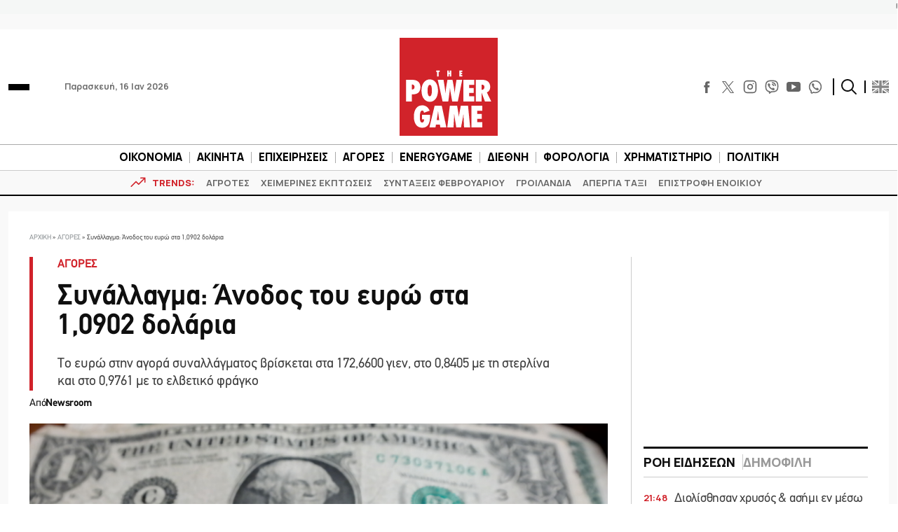

--- FILE ---
content_type: text/html; charset=utf-8
request_url: https://www.google.com/recaptcha/api2/aframe
body_size: 268
content:
<!DOCTYPE HTML><html><head><meta http-equiv="content-type" content="text/html; charset=UTF-8"></head><body><script nonce="xvrY4HS0k7Sh0WTQoCNb4w">/** Anti-fraud and anti-abuse applications only. See google.com/recaptcha */ try{var clients={'sodar':'https://pagead2.googlesyndication.com/pagead/sodar?'};window.addEventListener("message",function(a){try{if(a.source===window.parent){var b=JSON.parse(a.data);var c=clients[b['id']];if(c){var d=document.createElement('img');d.src=c+b['params']+'&rc='+(localStorage.getItem("rc::a")?sessionStorage.getItem("rc::b"):"");window.document.body.appendChild(d);sessionStorage.setItem("rc::e",parseInt(sessionStorage.getItem("rc::e")||0)+1);localStorage.setItem("rc::h",'1768594184693');}}}catch(b){}});window.parent.postMessage("_grecaptcha_ready", "*");}catch(b){}</script></body></html>